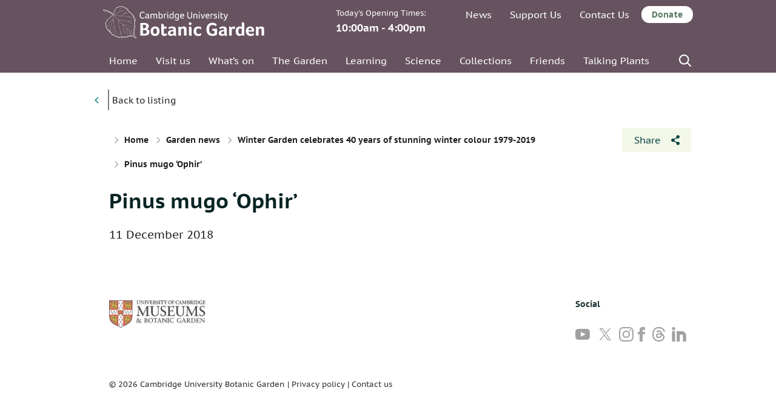

--- FILE ---
content_type: text/html; charset=UTF-8
request_url: https://www.botanic.cam.ac.uk/winter-garden-celebrates-40-years-of-stunning-winter-colour-1979-2019/pinus-mugo-ophir/
body_size: 66571
content:
<!DOCTYPE html>
<html lang="en-US">
	<head>

		<meta charset="UTF-8">
		<meta name="viewport" content="width=device-width, initial-scale=1">

        <link rel="apple-touch-icon" sizes="57x57" href="//www.botanic.cam.ac.uk/wp-content/themes/cambridge-botanic-garden/dist/images/favicons/apple-icon-57x57.png">
        <link rel="apple-touch-icon" sizes="60x60" href="//www.botanic.cam.ac.uk/wp-content/themes/cambridge-botanic-garden/dist/images/favicons/apple-icon-60x60.png">
        <link rel="apple-touch-icon" sizes="72x72" href="//www.botanic.cam.ac.uk/wp-content/themes/cambridge-botanic-garden/dist/images/favicons/apple-icon-72x72.png">
        <link rel="apple-touch-icon" sizes="76x76" href="//www.botanic.cam.ac.uk/wp-content/themes/cambridge-botanic-garden/dist/images/favicons/apple-icon-76x76.png">
        <link rel="apple-touch-icon" sizes="114x114" href="//www.botanic.cam.ac.uk/wp-content/themes/cambridge-botanic-garden/dist/images/favicons/apple-icon-114x114.png">
        <link rel="apple-touch-icon" sizes="120x120" href="//www.botanic.cam.ac.uk/wp-content/themes/cambridge-botanic-garden/dist/images/favicons/apple-icon-120x120.png">
        <link rel="apple-touch-icon" sizes="144x144" href="//www.botanic.cam.ac.uk/wp-content/themes/cambridge-botanic-garden/dist/images/favicons/apple-icon-144x144.png">
        <link rel="apple-touch-icon" sizes="152x152" href="//www.botanic.cam.ac.uk/wp-content/themes/cambridge-botanic-garden/dist/images/favicons/apple-icon-152x152.png">
        <link rel="apple-touch-icon" sizes="180x180" href="//www.botanic.cam.ac.uk/wp-content/themes/cambridge-botanic-garden/dist/images/favicons/apple-icon-180x180.png">
        <link rel="icon" type="image/png" sizes="192x192"  href="//www.botanic.cam.ac.uk/wp-content/themes/cambridge-botanic-garden/dist/images/favicons/android-icon-192x192.png">
        <link rel="icon" type="image/png" sizes="32x32" href="//www.botanic.cam.ac.uk/wp-content/themes/cambridge-botanic-garden/dist/images/favicons/favicon-32x32.png">
        <link rel="icon" type="image/png" sizes="96x96" href="//www.botanic.cam.ac.uk/wp-content/themes/cambridge-botanic-garden/dist/images/favicons/favicon-96x96.png">
        <link rel="icon" type="image/png" sizes="16x16" href="//www.botanic.cam.ac.uk/wp-content/themes/cambridge-botanic-garden/dist/images/favicons/favicon-16x16.png">
        <link rel="manifest" href="//www.botanic.cam.ac.uk/wp-content/themes/cambridge-botanic-garden/dist/images/favicons/manifest.json">
        <meta name="msapplication-TileColor" content="#ffffff">
        <meta name="msapplication-TileImage" content="//www.botanic.cam.ac.uk/wp-content/themes/cambridge-botanic-garden/dist/images/favicons/ms-icon-144x144.png">
        <meta name="theme-color" content="#ffffff">

        <script>
            // Include the following lines to define the gtag() function when
            // calling this code prior to your gtag.js or Tag Manager snippet
            window.dataLayer = window.dataLayer || [];

            function gtag() {
                dataLayer.push(arguments);
            }
            // Call the default command before gtag.js or Tag Manager runs to
            // adjust how the tags operate when they run. Modify the defaults
            // per your business requirements and prior consent granted/denied, e.g.:
            gtag('consent', 'default', {
                'ad_storage': 'denied',
                'ad_user_data': 'denied',
                'ad_personalization': 'denied',
                'analytics_storage': 'denied'
            });

        </script>

        <!-- Load gtag.js or Tag Manager as normal, e.g.: -->
        <!-- Google Tag Manager -->
        <script>(function(w,d,s,l,i){w[l]=w[l]||[];w[l].push({'gtm.start':
                    new Date().getTime(),event:'gtm.js'});var f=d.getElementsByTagName(s)[0],
                j=d.createElement(s),dl=l!='dataLayer'?'&l='+l:'';j.async=true;j.src=
                'https://www.googletagmanager.com/gtm.js?id='+i+dl;f.parentNode.insertBefore(j,f);
            })(window,document,'script','dataLayer','GTM-P8KGKRR');</script>
        <!-- End Google Tag Manager -->
        
		<meta name='robots' content='index, follow, max-image-preview:large, max-snippet:-1, max-video-preview:-1' />
	<style>img:is([sizes="auto" i], [sizes^="auto," i]) { contain-intrinsic-size: 3000px 1500px }</style>
	
	<!-- This site is optimized with the Yoast SEO plugin v26.3 - https://yoast.com/wordpress/plugins/seo/ -->
	<title>Pinus mugo ‘Ophir’ - Cambridge University Botanic Garden</title>
	<link rel="canonical" href="https://www.botanic.cam.ac.uk/winter-garden-celebrates-40-years-of-stunning-winter-colour-1979-2019/pinus-mugo-ophir/" />
	<meta property="og:locale" content="en_US" />
	<meta property="og:type" content="article" />
	<meta property="og:title" content="Pinus mugo ‘Ophir’ - Cambridge University Botanic Garden" />
	<meta property="og:description" content="Pinus mugo ‘Ophir’" />
	<meta property="og:url" content="https://www.botanic.cam.ac.uk/winter-garden-celebrates-40-years-of-stunning-winter-colour-1979-2019/pinus-mugo-ophir/" />
	<meta property="og:site_name" content="Cambridge University Botanic Garden" />
	<meta property="og:image" content="https://www.botanic.cam.ac.uk/winter-garden-celebrates-40-years-of-stunning-winter-colour-1979-2019/pinus-mugo-ophir" />
	<meta property="og:image:width" content="683" />
	<meta property="og:image:height" content="1024" />
	<meta property="og:image:type" content="image/jpeg" />
	<meta name="twitter:card" content="summary_large_image" />
	<script type="application/ld+json" class="yoast-schema-graph">{"@context":"https://schema.org","@graph":[{"@type":"WebPage","@id":"https://www.botanic.cam.ac.uk/winter-garden-celebrates-40-years-of-stunning-winter-colour-1979-2019/pinus-mugo-ophir/","url":"https://www.botanic.cam.ac.uk/winter-garden-celebrates-40-years-of-stunning-winter-colour-1979-2019/pinus-mugo-ophir/","name":"Pinus mugo ‘Ophir’ - Cambridge University Botanic Garden","isPartOf":{"@id":"https://www.botanic.cam.ac.uk/#website"},"primaryImageOfPage":{"@id":"https://www.botanic.cam.ac.uk/winter-garden-celebrates-40-years-of-stunning-winter-colour-1979-2019/pinus-mugo-ophir/#primaryimage"},"image":{"@id":"https://www.botanic.cam.ac.uk/winter-garden-celebrates-40-years-of-stunning-winter-colour-1979-2019/pinus-mugo-ophir/#primaryimage"},"thumbnailUrl":"https://s3-eu-west-1.amazonaws.com/assets.botanic.cam.ac.uk/wp-content/uploads/2018/12/Pinus-mugo-ÔÇÿOphirÔÇÖ_18B8061.jpg","datePublished":"2018-12-11T14:05:29+00:00","breadcrumb":{"@id":"https://www.botanic.cam.ac.uk/winter-garden-celebrates-40-years-of-stunning-winter-colour-1979-2019/pinus-mugo-ophir/#breadcrumb"},"inLanguage":"en-US","potentialAction":[{"@type":"ReadAction","target":["https://www.botanic.cam.ac.uk/winter-garden-celebrates-40-years-of-stunning-winter-colour-1979-2019/pinus-mugo-ophir/"]}]},{"@type":"ImageObject","inLanguage":"en-US","@id":"https://www.botanic.cam.ac.uk/winter-garden-celebrates-40-years-of-stunning-winter-colour-1979-2019/pinus-mugo-ophir/#primaryimage","url":"https://s3-eu-west-1.amazonaws.com/assets.botanic.cam.ac.uk/wp-content/uploads/2018/12/Pinus-mugo-ÔÇÿOphirÔÇÖ_18B8061.jpg","contentUrl":"https://s3-eu-west-1.amazonaws.com/assets.botanic.cam.ac.uk/wp-content/uploads/2018/12/Pinus-mugo-ÔÇÿOphirÔÇÖ_18B8061.jpg"},{"@type":"BreadcrumbList","@id":"https://www.botanic.cam.ac.uk/winter-garden-celebrates-40-years-of-stunning-winter-colour-1979-2019/pinus-mugo-ophir/#breadcrumb","itemListElement":[{"@type":"ListItem","position":1,"name":"Home","item":"https://www.botanic.cam.ac.uk/"},{"@type":"ListItem","position":2,"name":"Garden news","item":"https://www.botanic.cam.ac.uk/category/garden-news/"},{"@type":"ListItem","position":3,"name":"Winter Garden celebrates 40 years of stunning winter colour 1979-2019","item":"https://www.botanic.cam.ac.uk/winter-garden-celebrates-40-years-of-stunning-winter-colour-1979-2019/"},{"@type":"ListItem","position":4,"name":"Pinus mugo ‘Ophir’"}]},{"@type":"WebSite","@id":"https://www.botanic.cam.ac.uk/#website","url":"https://www.botanic.cam.ac.uk/","name":"Cambridge University Botanic Garden","description":"Botanic Gardens of the University of Cambridge","potentialAction":[{"@type":"SearchAction","target":{"@type":"EntryPoint","urlTemplate":"https://www.botanic.cam.ac.uk/?s={search_term_string}"},"query-input":{"@type":"PropertyValueSpecification","valueRequired":true,"valueName":"search_term_string"}}],"inLanguage":"en-US"}]}</script>
	<!-- / Yoast SEO plugin. -->


<link rel='dns-prefetch' href='//s3-eu-west-1.amazonaws.com' />
<link rel='stylesheet' id='wp-block-library-css' href='//www.botanic.cam.ac.uk/wp-includes/css/dist/block-library/style.min.css?ver=6.8.3' type='text/css' media='all' />
<style id='classic-theme-styles-inline-css' type='text/css'>
/*! This file is auto-generated */
.wp-block-button__link{color:#fff;background-color:#32373c;border-radius:9999px;box-shadow:none;text-decoration:none;padding:calc(.667em + 2px) calc(1.333em + 2px);font-size:1.125em}.wp-block-file__button{background:#32373c;color:#fff;text-decoration:none}
</style>
<style id='global-styles-inline-css' type='text/css'>
:root{--wp--preset--aspect-ratio--square: 1;--wp--preset--aspect-ratio--4-3: 4/3;--wp--preset--aspect-ratio--3-4: 3/4;--wp--preset--aspect-ratio--3-2: 3/2;--wp--preset--aspect-ratio--2-3: 2/3;--wp--preset--aspect-ratio--16-9: 16/9;--wp--preset--aspect-ratio--9-16: 9/16;--wp--preset--color--black: #000000;--wp--preset--color--cyan-bluish-gray: #abb8c3;--wp--preset--color--white: #ffffff;--wp--preset--color--pale-pink: #f78da7;--wp--preset--color--vivid-red: #cf2e2e;--wp--preset--color--luminous-vivid-orange: #ff6900;--wp--preset--color--luminous-vivid-amber: #fcb900;--wp--preset--color--light-green-cyan: #7bdcb5;--wp--preset--color--vivid-green-cyan: #00d084;--wp--preset--color--pale-cyan-blue: #8ed1fc;--wp--preset--color--vivid-cyan-blue: #0693e3;--wp--preset--color--vivid-purple: #9b51e0;--wp--preset--gradient--vivid-cyan-blue-to-vivid-purple: linear-gradient(135deg,rgba(6,147,227,1) 0%,rgb(155,81,224) 100%);--wp--preset--gradient--light-green-cyan-to-vivid-green-cyan: linear-gradient(135deg,rgb(122,220,180) 0%,rgb(0,208,130) 100%);--wp--preset--gradient--luminous-vivid-amber-to-luminous-vivid-orange: linear-gradient(135deg,rgba(252,185,0,1) 0%,rgba(255,105,0,1) 100%);--wp--preset--gradient--luminous-vivid-orange-to-vivid-red: linear-gradient(135deg,rgba(255,105,0,1) 0%,rgb(207,46,46) 100%);--wp--preset--gradient--very-light-gray-to-cyan-bluish-gray: linear-gradient(135deg,rgb(238,238,238) 0%,rgb(169,184,195) 100%);--wp--preset--gradient--cool-to-warm-spectrum: linear-gradient(135deg,rgb(74,234,220) 0%,rgb(151,120,209) 20%,rgb(207,42,186) 40%,rgb(238,44,130) 60%,rgb(251,105,98) 80%,rgb(254,248,76) 100%);--wp--preset--gradient--blush-light-purple: linear-gradient(135deg,rgb(255,206,236) 0%,rgb(152,150,240) 100%);--wp--preset--gradient--blush-bordeaux: linear-gradient(135deg,rgb(254,205,165) 0%,rgb(254,45,45) 50%,rgb(107,0,62) 100%);--wp--preset--gradient--luminous-dusk: linear-gradient(135deg,rgb(255,203,112) 0%,rgb(199,81,192) 50%,rgb(65,88,208) 100%);--wp--preset--gradient--pale-ocean: linear-gradient(135deg,rgb(255,245,203) 0%,rgb(182,227,212) 50%,rgb(51,167,181) 100%);--wp--preset--gradient--electric-grass: linear-gradient(135deg,rgb(202,248,128) 0%,rgb(113,206,126) 100%);--wp--preset--gradient--midnight: linear-gradient(135deg,rgb(2,3,129) 0%,rgb(40,116,252) 100%);--wp--preset--font-size--small: 13px;--wp--preset--font-size--medium: 20px;--wp--preset--font-size--large: 36px;--wp--preset--font-size--x-large: 42px;--wp--preset--spacing--20: 0.44rem;--wp--preset--spacing--30: 0.67rem;--wp--preset--spacing--40: 1rem;--wp--preset--spacing--50: 1.5rem;--wp--preset--spacing--60: 2.25rem;--wp--preset--spacing--70: 3.38rem;--wp--preset--spacing--80: 5.06rem;--wp--preset--shadow--natural: 6px 6px 9px rgba(0, 0, 0, 0.2);--wp--preset--shadow--deep: 12px 12px 50px rgba(0, 0, 0, 0.4);--wp--preset--shadow--sharp: 6px 6px 0px rgba(0, 0, 0, 0.2);--wp--preset--shadow--outlined: 6px 6px 0px -3px rgba(255, 255, 255, 1), 6px 6px rgba(0, 0, 0, 1);--wp--preset--shadow--crisp: 6px 6px 0px rgba(0, 0, 0, 1);}:where(.is-layout-flex){gap: 0.5em;}:where(.is-layout-grid){gap: 0.5em;}body .is-layout-flex{display: flex;}.is-layout-flex{flex-wrap: wrap;align-items: center;}.is-layout-flex > :is(*, div){margin: 0;}body .is-layout-grid{display: grid;}.is-layout-grid > :is(*, div){margin: 0;}:where(.wp-block-columns.is-layout-flex){gap: 2em;}:where(.wp-block-columns.is-layout-grid){gap: 2em;}:where(.wp-block-post-template.is-layout-flex){gap: 1.25em;}:where(.wp-block-post-template.is-layout-grid){gap: 1.25em;}.has-black-color{color: var(--wp--preset--color--black) !important;}.has-cyan-bluish-gray-color{color: var(--wp--preset--color--cyan-bluish-gray) !important;}.has-white-color{color: var(--wp--preset--color--white) !important;}.has-pale-pink-color{color: var(--wp--preset--color--pale-pink) !important;}.has-vivid-red-color{color: var(--wp--preset--color--vivid-red) !important;}.has-luminous-vivid-orange-color{color: var(--wp--preset--color--luminous-vivid-orange) !important;}.has-luminous-vivid-amber-color{color: var(--wp--preset--color--luminous-vivid-amber) !important;}.has-light-green-cyan-color{color: var(--wp--preset--color--light-green-cyan) !important;}.has-vivid-green-cyan-color{color: var(--wp--preset--color--vivid-green-cyan) !important;}.has-pale-cyan-blue-color{color: var(--wp--preset--color--pale-cyan-blue) !important;}.has-vivid-cyan-blue-color{color: var(--wp--preset--color--vivid-cyan-blue) !important;}.has-vivid-purple-color{color: var(--wp--preset--color--vivid-purple) !important;}.has-black-background-color{background-color: var(--wp--preset--color--black) !important;}.has-cyan-bluish-gray-background-color{background-color: var(--wp--preset--color--cyan-bluish-gray) !important;}.has-white-background-color{background-color: var(--wp--preset--color--white) !important;}.has-pale-pink-background-color{background-color: var(--wp--preset--color--pale-pink) !important;}.has-vivid-red-background-color{background-color: var(--wp--preset--color--vivid-red) !important;}.has-luminous-vivid-orange-background-color{background-color: var(--wp--preset--color--luminous-vivid-orange) !important;}.has-luminous-vivid-amber-background-color{background-color: var(--wp--preset--color--luminous-vivid-amber) !important;}.has-light-green-cyan-background-color{background-color: var(--wp--preset--color--light-green-cyan) !important;}.has-vivid-green-cyan-background-color{background-color: var(--wp--preset--color--vivid-green-cyan) !important;}.has-pale-cyan-blue-background-color{background-color: var(--wp--preset--color--pale-cyan-blue) !important;}.has-vivid-cyan-blue-background-color{background-color: var(--wp--preset--color--vivid-cyan-blue) !important;}.has-vivid-purple-background-color{background-color: var(--wp--preset--color--vivid-purple) !important;}.has-black-border-color{border-color: var(--wp--preset--color--black) !important;}.has-cyan-bluish-gray-border-color{border-color: var(--wp--preset--color--cyan-bluish-gray) !important;}.has-white-border-color{border-color: var(--wp--preset--color--white) !important;}.has-pale-pink-border-color{border-color: var(--wp--preset--color--pale-pink) !important;}.has-vivid-red-border-color{border-color: var(--wp--preset--color--vivid-red) !important;}.has-luminous-vivid-orange-border-color{border-color: var(--wp--preset--color--luminous-vivid-orange) !important;}.has-luminous-vivid-amber-border-color{border-color: var(--wp--preset--color--luminous-vivid-amber) !important;}.has-light-green-cyan-border-color{border-color: var(--wp--preset--color--light-green-cyan) !important;}.has-vivid-green-cyan-border-color{border-color: var(--wp--preset--color--vivid-green-cyan) !important;}.has-pale-cyan-blue-border-color{border-color: var(--wp--preset--color--pale-cyan-blue) !important;}.has-vivid-cyan-blue-border-color{border-color: var(--wp--preset--color--vivid-cyan-blue) !important;}.has-vivid-purple-border-color{border-color: var(--wp--preset--color--vivid-purple) !important;}.has-vivid-cyan-blue-to-vivid-purple-gradient-background{background: var(--wp--preset--gradient--vivid-cyan-blue-to-vivid-purple) !important;}.has-light-green-cyan-to-vivid-green-cyan-gradient-background{background: var(--wp--preset--gradient--light-green-cyan-to-vivid-green-cyan) !important;}.has-luminous-vivid-amber-to-luminous-vivid-orange-gradient-background{background: var(--wp--preset--gradient--luminous-vivid-amber-to-luminous-vivid-orange) !important;}.has-luminous-vivid-orange-to-vivid-red-gradient-background{background: var(--wp--preset--gradient--luminous-vivid-orange-to-vivid-red) !important;}.has-very-light-gray-to-cyan-bluish-gray-gradient-background{background: var(--wp--preset--gradient--very-light-gray-to-cyan-bluish-gray) !important;}.has-cool-to-warm-spectrum-gradient-background{background: var(--wp--preset--gradient--cool-to-warm-spectrum) !important;}.has-blush-light-purple-gradient-background{background: var(--wp--preset--gradient--blush-light-purple) !important;}.has-blush-bordeaux-gradient-background{background: var(--wp--preset--gradient--blush-bordeaux) !important;}.has-luminous-dusk-gradient-background{background: var(--wp--preset--gradient--luminous-dusk) !important;}.has-pale-ocean-gradient-background{background: var(--wp--preset--gradient--pale-ocean) !important;}.has-electric-grass-gradient-background{background: var(--wp--preset--gradient--electric-grass) !important;}.has-midnight-gradient-background{background: var(--wp--preset--gradient--midnight) !important;}.has-small-font-size{font-size: var(--wp--preset--font-size--small) !important;}.has-medium-font-size{font-size: var(--wp--preset--font-size--medium) !important;}.has-large-font-size{font-size: var(--wp--preset--font-size--large) !important;}.has-x-large-font-size{font-size: var(--wp--preset--font-size--x-large) !important;}
:where(.wp-block-post-template.is-layout-flex){gap: 1.25em;}:where(.wp-block-post-template.is-layout-grid){gap: 1.25em;}
:where(.wp-block-columns.is-layout-flex){gap: 2em;}:where(.wp-block-columns.is-layout-grid){gap: 2em;}
:root :where(.wp-block-pullquote){font-size: 1.5em;line-height: 1.6;}
</style>
<link rel='stylesheet' id='main-stylesheet-css' href='//www.botanic.cam.ac.uk/wp-content/themes/cambridge-botanic-garden/dist/styles/styles.min.css?ver=1.0.13' type='text/css' media='all' />
<script type="text/javascript" src="//www.botanic.cam.ac.uk/wp-content/themes/cambridge-botanic-garden/dist/scripts/libraries/lazysizes.min.js?ver=4.0.1" id="lazysizes-js"></script>
<link rel="https://api.w.org/" href="https://www.botanic.cam.ac.uk/wp-json/" /><link rel="alternate" title="JSON" type="application/json" href="https://www.botanic.cam.ac.uk/wp-json/wp/v2/media/6792" /><link rel="alternate" title="oEmbed (JSON)" type="application/json+oembed" href="https://www.botanic.cam.ac.uk/wp-json/oembed/1.0/embed?url=https%3A%2F%2Fwww.botanic.cam.ac.uk%2Fwinter-garden-celebrates-40-years-of-stunning-winter-colour-1979-2019%2Fpinus-mugo-ophir%2F" />
<link rel="alternate" title="oEmbed (XML)" type="text/xml+oembed" href="https://www.botanic.cam.ac.uk/wp-json/oembed/1.0/embed?url=https%3A%2F%2Fwww.botanic.cam.ac.uk%2Fwinter-garden-celebrates-40-years-of-stunning-winter-colour-1979-2019%2Fpinus-mugo-ophir%2F&#038;format=xml" />
<!-- Start Fluid Video Embeds Style Tag -->
<style type="text/css">
/* Fluid Video Embeds */
.fve-video-wrapper {
    position: relative;
    overflow: hidden;
    height: 0;
    background-color: transparent;
    padding-bottom: 56.25%;
    margin: 0.5em 0;
}
.fve-video-wrapper iframe,
.fve-video-wrapper object,
.fve-video-wrapper embed {
    position: absolute;
    display: block;
    top: 0;
    left: 0;
    width: 100%;
    height: 100%;
}
.fve-video-wrapper a.hyperlink-image {
    position: relative;
    display: none;
}
.fve-video-wrapper a.hyperlink-image img {
    position: relative;
    z-index: 2;
    width: 100%;
}
.fve-video-wrapper a.hyperlink-image .fve-play-button {
    position: absolute;
    left: 35%;
    top: 35%;
    right: 35%;
    bottom: 35%;
    z-index: 3;
    background-color: rgba(40, 40, 40, 0.75);
    background-size: 100% 100%;
    border-radius: 10px;
}
.fve-video-wrapper a.hyperlink-image:hover .fve-play-button {
    background-color: rgba(0, 0, 0, 0.85);
}
</style>
<!-- End Fluid Video Embeds Style Tag -->
	</head>
	<body class="attachment wp-singular attachment-template-default single single-attachment postid-6792 attachmentid-6792 attachment-jpeg wp-theme-cambridge-botanic-garden winter">

    <noscript><iframe src="https://www.googletagmanager.com/ns.html?id=GTM-P8KGKRR"
                      height="0" width="0" style="display:none;visibility:hidden"></iframe></noscript>

    <div class="hide-overflow-wrapper">

        <nav aria-label="primary">
            <div class="off-canvass bg--primary">
                <a class="button button--back off-canvass-toggle off-canvass__close" href="#">Back to the page</a>
                <div class="menu-mobile-menu-container"><ul id="mobile-menu" class="menu"><li id="menu-item-93" class="menu-item menu-item-type-post_type menu-item-object-page menu-item-home menu-item-93"><a href="https://www.botanic.cam.ac.uk/">Welcome</a></li>
<li id="menu-item-78" class="menu-item menu-item-type-post_type menu-item-object-page menu-item-has-children menu-item-78"><a href="https://www.botanic.cam.ac.uk/visit-us/">Visit us</a>
<ul class="sub-menu">
<li class=""><a href="https://www.botanic.cam.ac.uk/visit-us/">Visit us</a></li>	<li id="menu-item-12492" class="menu-item menu-item-type-custom menu-item-object-custom menu-item-12492"><a href="https://www.botanic.cam.ac.uk/visit-us/">Opening times &#038; information</a></li>
	<li id="menu-item-12494" class="menu-item menu-item-type-post_type menu-item-object-page menu-item-12494"><a href="https://www.botanic.cam.ac.uk/visit-us/how-to-get-here/">Visiting – travel, dogs, toilets, etc.</a></li>
	<li id="menu-item-12495" class="menu-item menu-item-type-post_type menu-item-object-page menu-item-12495"><a href="https://www.botanic.cam.ac.uk/ticket-prices/">Ticket Prices</a></li>
	<li id="menu-item-32486" class="menu-item menu-item-type-post_type menu-item-object-page menu-item-32486"><a href="https://www.botanic.cam.ac.uk/purchase-tickets/">Pre-book tickets</a></li>
	<li id="menu-item-12496" class="menu-item menu-item-type-post_type menu-item-object-page menu-item-12496"><a href="https://www.botanic.cam.ac.uk/the-garden/garden-map/">Garden map</a></li>
	<li id="menu-item-12497" class="menu-item menu-item-type-post_type menu-item-object-page menu-item-12497"><a href="https://www.botanic.cam.ac.uk/visit-us/group-visits/">Group Visits</a></li>
	<li id="menu-item-12498" class="menu-item menu-item-type-post_type menu-item-object-page menu-item-12498"><a href="https://www.botanic.cam.ac.uk/visit-us/tours/">Tours</a></li>
	<li id="menu-item-12499" class="menu-item menu-item-type-post_type menu-item-object-page menu-item-12499"><a href="https://www.botanic.cam.ac.uk/photography-illustration/">Press and photography</a></li>
	<li id="menu-item-28461" class="menu-item menu-item-type-post_type menu-item-object-page menu-item-28461"><a href="https://www.botanic.cam.ac.uk/visit-us/the-garden-cafe/">The Garden Café</a></li>
	<li id="menu-item-12500" class="menu-item menu-item-type-post_type menu-item-object-page menu-item-12500"><a href="https://www.botanic.cam.ac.uk/visit-us/the-garden-shop/">The Garden Shop</a></li>
</ul>
</li>
<li id="menu-item-12502" class="menu-item menu-item-type-post_type menu-item-object-page menu-item-12502"><a href="https://www.botanic.cam.ac.uk/visit-us/access/">Accessibility</a></li>
<li id="menu-item-79" class="menu-item menu-item-type-post_type menu-item-object-page menu-item-79"><a href="https://www.botanic.cam.ac.uk/whats-on/">What’s on</a></li>
<li id="menu-item-94" class="menu-item menu-item-type-post_type menu-item-object-page menu-item-has-children menu-item-94"><a href="https://www.botanic.cam.ac.uk/the-garden/">The Garden</a>
<ul class="sub-menu">
<li class=""><a href="https://www.botanic.cam.ac.uk/the-garden/">The Garden</a></li>	<li id="menu-item-95" class="menu-item menu-item-type-post_type menu-item-object-page menu-item-95"><a href="https://www.botanic.cam.ac.uk/the-garden/about-the-garden/">About the Garden</a></li>
	<li id="menu-item-99" class="menu-item menu-item-type-post_type menu-item-object-page menu-item-99"><a href="https://www.botanic.cam.ac.uk/the-garden/horticultural-collections/">Horticultural Collections</a></li>
	<li id="menu-item-100" class="menu-item menu-item-type-post_type menu-item-object-page menu-item-100"><a href="https://www.botanic.cam.ac.uk/the-garden/understanding-plant-labels/">Understanding Plant Labels</a></li>
	<li id="menu-item-12503" class="menu-item menu-item-type-post_type menu-item-object-page menu-item-12503"><a href="https://www.botanic.cam.ac.uk/the-garden/development-of-the-garden/">History of the Garden</a></li>
	<li id="menu-item-102" class="menu-item menu-item-type-post_type menu-item-object-page menu-item-102"><a href="https://www.botanic.cam.ac.uk/the-garden/wildlife/">Wildlife</a></li>
	<li id="menu-item-19437" class="menu-item menu-item-type-post_type menu-item-object-page menu-item-19437"><a href="https://www.botanic.cam.ac.uk/plant-picks-week/">Plant picks of the week</a></li>
</ul>
</li>
<li id="menu-item-29167" class="menu-item menu-item-type-post_type menu-item-object-page menu-item-has-children menu-item-29167"><a href="https://www.botanic.cam.ac.uk/learning/">Learning</a>
<ul class="sub-menu">
<li class=""><a href="https://www.botanic.cam.ac.uk/learning/">Learning</a></li>	<li id="menu-item-41044" class="menu-item menu-item-type-post_type menu-item-object-page menu-item-41044"><a href="https://www.botanic.cam.ac.uk/learning/schools/">Schools</a></li>
	<li id="menu-item-41045" class="menu-item menu-item-type-post_type menu-item-object-page menu-item-41045"><a href="https://www.botanic.cam.ac.uk/learning/collegesanduniversities/">Colleges and Universities</a></li>
	<li id="menu-item-87" class="menu-item menu-item-type-post_type menu-item-object-page menu-item-87"><a href="https://www.botanic.cam.ac.uk/courses/">Short Courses</a></li>
	<li id="menu-item-84" class="menu-item menu-item-type-post_type menu-item-object-page menu-item-84"><a href="https://www.botanic.cam.ac.uk/learning/families/">Family Activities</a></li>
	<li id="menu-item-32220" class="menu-item menu-item-type-post_type menu-item-object-page menu-item-32220"><a href="https://www.botanic.cam.ac.uk/learning/communities/">Communities</a></li>
	<li id="menu-item-81" class="menu-item menu-item-type-post_type menu-item-object-page menu-item-81"><a href="https://www.botanic.cam.ac.uk/learning/science-on-sunday/">Science on Sundays</a></li>
	<li id="menu-item-12504" class="menu-item menu-item-type-post_type menu-item-object-page menu-item-12504"><a href="https://www.botanic.cam.ac.uk/learning/trails/">Trails for Adults</a></li>
	<li id="menu-item-43173" class="menu-item menu-item-type-post_type menu-item-object-page menu-item-43173"><a href="https://www.botanic.cam.ac.uk/learning/certificate-botanical-horticulture/">Certificate in Botanical Horticulture</a></li>
</ul>
</li>
<li id="menu-item-104" class="menu-item menu-item-type-post_type menu-item-object-page menu-item-has-children menu-item-104"><a href="https://www.botanic.cam.ac.uk/research-science/">Science</a>
<ul class="sub-menu">
<li class=""><a href="https://www.botanic.cam.ac.uk/research-science/">Science</a></li>	<li id="menu-item-92" class="menu-item menu-item-type-post_type menu-item-object-page menu-item-92"><a href="https://www.botanic.cam.ac.uk/research-science/our-research/">Our Science Staff</a></li>
	<li id="menu-item-18973" class="menu-item menu-item-type-post_type menu-item-object-page menu-item-18973"><a href="https://www.botanic.cam.ac.uk/research-science/garden-publications/">Our Staff Publications</a></li>
	<li id="menu-item-18974" class="menu-item menu-item-type-post_type menu-item-object-page menu-item-18974"><a href="https://www.botanic.cam.ac.uk/research-science/supporting-plant-science/">Your Science</a></li>
	<li id="menu-item-91" class="menu-item menu-item-type-post_type menu-item-object-page menu-item-91"><a href="https://www.botanic.cam.ac.uk/research-science/your-research/">Supporting Your Research</a></li>
	<li id="menu-item-39608" class="menu-item menu-item-type-post_type menu-item-object-page menu-item-39608"><a href="https://www.botanic.cam.ac.uk/research-science/phenology-project/">Phenology Project</a></li>
</ul>
</li>
<li id="menu-item-18966" class="menu-item menu-item-type-post_type menu-item-object-page menu-item-has-children menu-item-18966"><a href="https://www.botanic.cam.ac.uk/collections/">Collections</a>
<ul class="sub-menu">
<li class=""><a href="https://www.botanic.cam.ac.uk/collections/">Collections</a></li>	<li id="menu-item-18967" class="menu-item menu-item-type-post_type menu-item-object-page menu-item-18967"><a href="https://www.botanic.cam.ac.uk/collections/living-collections/">Living Collections</a></li>
	<li id="menu-item-18972" class="menu-item menu-item-type-post_type menu-item-object-page menu-item-18972"><a href="https://www.botanic.cam.ac.uk/collections/seed-bank/">Seed Bank</a></li>
	<li id="menu-item-18969" class="menu-item menu-item-type-post_type menu-item-object-page menu-item-18969"><a href="https://www.botanic.cam.ac.uk/collections/herbarium/">Herbarium</a></li>
	<li id="menu-item-18971" class="menu-item menu-item-type-post_type menu-item-object-page menu-item-18971"><a href="https://www.botanic.cam.ac.uk/collections/cory-library/">Cory Library</a></li>
	<li id="menu-item-18970" class="menu-item menu-item-type-post_type menu-item-object-page menu-item-18970"><a href="https://www.botanic.cam.ac.uk/collections/archives/">Archives</a></li>
	<li id="menu-item-18968" class="menu-item menu-item-type-post_type menu-item-object-page menu-item-18968"><a href="https://www.botanic.cam.ac.uk/collections/collectionsportal/">Living Collections Portal</a></li>
	<li id="menu-item-40301" class="menu-item menu-item-type-post_type menu-item-object-page menu-item-40301"><a href="https://www.botanic.cam.ac.uk/collections/botanic-dyes/">Botanic Dyes</a></li>
</ul>
</li>
<li id="menu-item-105" class="menu-item menu-item-type-post_type menu-item-object-page current_page_parent menu-item-105"><a href="https://www.botanic.cam.ac.uk/news/">News</a></li>
<li id="menu-item-106" class="menu-item menu-item-type-post_type menu-item-object-page menu-item-106"><a href="https://www.botanic.cam.ac.uk/join-support/">Support Us</a></li>
<li id="menu-item-32370" class="menu-item menu-item-type-post_type menu-item-object-page menu-item-has-children menu-item-32370"><a href="https://www.botanic.cam.ac.uk/join-support/friends/">Friends</a>
<ul class="sub-menu">
<li class=""><a href="https://www.botanic.cam.ac.uk/join-support/friends/">Friends</a></li>	<li id="menu-item-32371" class="menu-item menu-item-type-post_type menu-item-object-page menu-item-32371"><a href="https://www.botanic.cam.ac.uk/join-support/join-the-friends/">Join the Friends</a></li>
	<li id="menu-item-32372" class="menu-item menu-item-type-post_type menu-item-object-page menu-item-32372"><a href="https://www.botanic.cam.ac.uk/join-support/friends/friends-events/">Friends’ Events</a></li>
	<li id="menu-item-32373" class="menu-item menu-item-type-post_type menu-item-object-page menu-item-32373"><a href="https://www.botanic.cam.ac.uk/join-support/friends/corporate-support/">Corporate Support and Corporate Friends</a></li>
	<li id="menu-item-32374" class="menu-item menu-item-type-post_type menu-item-object-page menu-item-32374"><a href="https://www.botanic.cam.ac.uk/join-support/friends/giving-gift-membership/">Gift Memberships</a></li>
</ul>
</li>
<li id="menu-item-49263" class="menu-item menu-item-type-post_type menu-item-object-page menu-item-has-children menu-item-49263"><a href="https://www.botanic.cam.ac.uk/talking-plants/">Talking Plants</a>
<ul class="sub-menu">
<li class=""><a href="https://www.botanic.cam.ac.uk/talking-plants/">Talking Plants</a></li>	<li id="menu-item-49262" class="menu-item menu-item-type-post_type menu-item-object-page menu-item-49262"><a href="https://www.botanic.cam.ac.uk/talking-plants-frequently-asked-questions/">Talking Plants – Frequently Asked Questions (FAQs)</a></li>
</ul>
</li>
</ul></div><form method="get" class="searchform" action="https://www.botanic.cam.ac.uk/">
	<label for="s" class="screen-reader-text">Search for: </label>
	<input type="text" name="s" id="s" placeholder="What are you looking for?"><input type="submit" class="search-submit" value="Search">
</form><a href="/join-support/donate" class="button off-canvass__friends-button">Donate</a>            </div>
        </nav>

		<div class="wrap in-canvass">
            <div class="bg-flowers"></div>
			<div id="everything-except-footer">
                			<header class="header bg--primary">
                <div class="group"><div class="group--column flex-12">
                    <div class="group--row header--mobile">
                    <div class="logo indented-content">
                        <a href="https://www.botanic.cam.ac.uk/"><img src="//www.botanic.cam.ac.uk/wp-content/themes/cambridge-botanic-garden/dist/images/cubg-logo.svg" alt="Cambridge University Botanic Garden"></a>
                    </div>

                    <a href="#" class="off-canvass-toggle header--menu-toggle">menu <span class="hamburger"><span class="hamburger--meat"></span></span></a>
                    </div>

                    <div class="group--row header--top">
                                                                            <p class="header--top--opening-times">Today's Opening Times:<br /> <span>10:00am - 4:00pm</span></p>
                        
                        <nav aria-label="secondary">
                            <div class="menu-desktop-secondary-menu-top-container"><ul id="desktop-secondary-menu" class="menu"><li id="menu-item-140" class="menu-item menu-item-type-post_type menu-item-object-page current_page_parent menu-item-140"><a href="https://www.botanic.cam.ac.uk/news/">News</a></li>
<li id="menu-item-139" class="menu-item menu-item-type-post_type menu-item-object-page menu-item-139"><a href="https://www.botanic.cam.ac.uk/join-support/">Support Us</a></li>
<li id="menu-item-18975" class="menu-item menu-item-type-post_type menu-item-object-page menu-item-18975"><a href="https://www.botanic.cam.ac.uk/contact-us/">Contact Us</a></li>
<li><a href="/join-support/donate" class="button button--donate">Donate</a></li></ul></div>                        </nav>
                    </div>
                        <nav aria-label="primary">
                            <div class="menu-main-desktop-menu-container"><ul id="desktop-main-menu" class="menu"><li id="menu-item-472" class="menu-item menu-item-type-post_type menu-item-object-page menu-item-home menu-item-472"><a href="https://www.botanic.cam.ac.uk/">Home</a></li>
<li id="menu-item-137" class="menu-item menu-item-type-post_type menu-item-object-page menu-item-has-children menu-item-137"><a href="https://www.botanic.cam.ac.uk/visit-us/">Visit us</a>
<ul class="sub-menu">
	<li id="menu-item-2645" class="menu-item menu-item-type-post_type menu-item-object-page menu-item-2645"><a href="https://www.botanic.cam.ac.uk/ticket-prices/">Ticket Prices</a></li>
	<li id="menu-item-7046" class="menu-item menu-item-type-post_type menu-item-object-page menu-item-7046"><a href="https://www.botanic.cam.ac.uk/visit-us/">Opening times &#038; Information</a></li>
	<li id="menu-item-2739" class="menu-item menu-item-type-post_type menu-item-object-page menu-item-2739"><a href="https://www.botanic.cam.ac.uk/visit-us/how-to-get-here/">Visiting – travel, dogs, toilets, etc.</a></li>
	<li id="menu-item-131" class="menu-item menu-item-type-post_type menu-item-object-page menu-item-131"><a href="https://www.botanic.cam.ac.uk/the-garden/garden-map/">Garden Map</a></li>
	<li id="menu-item-2740" class="menu-item menu-item-type-post_type menu-item-object-page menu-item-2740"><a href="https://www.botanic.cam.ac.uk/visit-us/group-visits/">Group Visits</a></li>
	<li id="menu-item-2646" class="menu-item menu-item-type-post_type menu-item-object-page menu-item-2646"><a href="https://www.botanic.cam.ac.uk/visit-us/tours/">Tours</a></li>
	<li id="menu-item-16271" class="menu-item menu-item-type-post_type menu-item-object-page menu-item-16271"><a href="https://www.botanic.cam.ac.uk/purchase-tickets/">Pre-book tickets</a></li>
	<li id="menu-item-10743" class="menu-item menu-item-type-post_type menu-item-object-page menu-item-10743"><a href="https://www.botanic.cam.ac.uk/photography-illustration/">Press &#038; Photography</a></li>
	<li id="menu-item-2644" class="menu-item menu-item-type-post_type menu-item-object-page menu-item-2644"><a href="https://www.botanic.cam.ac.uk/visit-us/the-garden-shop/">The Garden Shop</a></li>
	<li id="menu-item-28462" class="menu-item menu-item-type-post_type menu-item-object-page menu-item-28462"><a href="https://www.botanic.cam.ac.uk/visit-us/the-garden-cafe/">The Garden Café</a></li>
	<li id="menu-item-2743" class="menu-item menu-item-type-post_type menu-item-object-page menu-item-2743"><a href="https://www.botanic.cam.ac.uk/visit-us/access/">Accessibility</a></li>
	<li id="menu-item-17399" class="menu-item menu-item-type-post_type menu-item-object-page menu-item-17399"><a href="https://www.botanic.cam.ac.uk/virtual-visits/">Virtual Visits</a></li>
</ul>
</li>
<li id="menu-item-138" class="menu-item menu-item-type-post_type menu-item-object-page menu-item-138"><a href="https://www.botanic.cam.ac.uk/whats-on/">What’s on</a></li>
<li id="menu-item-127" class="menu-item menu-item-type-post_type menu-item-object-page menu-item-has-children menu-item-127"><a href="https://www.botanic.cam.ac.uk/the-garden/">The Garden</a>
<ul class="sub-menu">
	<li id="menu-item-128" class="menu-item menu-item-type-post_type menu-item-object-page menu-item-128"><a href="https://www.botanic.cam.ac.uk/the-garden/about-the-garden/">About the Garden</a></li>
	<li id="menu-item-3481" class="menu-item menu-item-type-post_type menu-item-object-page menu-item-3481"><a href="https://www.botanic.cam.ac.uk/the-garden/horticultural-collections/">Horticultural Collections</a></li>
	<li id="menu-item-135" class="menu-item menu-item-type-post_type menu-item-object-page menu-item-135"><a href="https://www.botanic.cam.ac.uk/the-garden/understanding-plant-labels/">Understanding Plant Labels</a></li>
	<li id="menu-item-3474" class="menu-item menu-item-type-post_type menu-item-object-page menu-item-3474"><a href="https://www.botanic.cam.ac.uk/the-garden/development-of-the-garden/">History of the Garden</a></li>
	<li id="menu-item-136" class="menu-item menu-item-type-post_type menu-item-object-page menu-item-136"><a href="https://www.botanic.cam.ac.uk/the-garden/wildlife/">Wildlife</a></li>
	<li id="menu-item-19438" class="menu-item menu-item-type-post_type menu-item-object-page menu-item-19438"><a href="https://www.botanic.cam.ac.uk/plant-picks-week/">Plant picks of the week</a></li>
</ul>
</li>
<li id="menu-item-28878" class="menu-item menu-item-type-post_type menu-item-object-page menu-item-has-children menu-item-28878"><a href="https://www.botanic.cam.ac.uk/learning/">Learning</a>
<ul class="sub-menu">
	<li id="menu-item-41048" class="menu-item menu-item-type-post_type menu-item-object-page menu-item-41048"><a href="https://www.botanic.cam.ac.uk/learning/schools/">Schools</a></li>
	<li id="menu-item-41047" class="menu-item menu-item-type-post_type menu-item-object-page menu-item-41047"><a href="https://www.botanic.cam.ac.uk/learning/collegesanduniversities/">Colleges and Universities</a></li>
	<li id="menu-item-113" class="menu-item menu-item-type-post_type menu-item-object-page menu-item-113"><a href="https://www.botanic.cam.ac.uk/courses/">Short Courses</a></li>
	<li id="menu-item-115" class="menu-item menu-item-type-post_type menu-item-object-page menu-item-115"><a href="https://www.botanic.cam.ac.uk/learning/families/">Family Activities</a></li>
	<li id="menu-item-31717" class="menu-item menu-item-type-post_type menu-item-object-page menu-item-31717"><a href="https://www.botanic.cam.ac.uk/learning/communities/">Communities</a></li>
	<li id="menu-item-117" class="menu-item menu-item-type-post_type menu-item-object-page menu-item-117"><a href="https://www.botanic.cam.ac.uk/learning/science-on-sunday/">Science on Sundays</a></li>
	<li id="menu-item-12129" class="menu-item menu-item-type-post_type menu-item-object-page menu-item-12129"><a href="https://www.botanic.cam.ac.uk/learning/trails/">Trails for Adults</a></li>
	<li id="menu-item-43172" class="menu-item menu-item-type-post_type menu-item-object-page menu-item-43172"><a href="https://www.botanic.cam.ac.uk/learning/certificate-botanical-horticulture/">Certificate in Botanical Horticulture</a></li>
</ul>
</li>
<li id="menu-item-121" class="menu-item menu-item-type-post_type menu-item-object-page menu-item-has-children menu-item-121"><a href="https://www.botanic.cam.ac.uk/research-science/">Science</a>
<ul class="sub-menu">
	<li id="menu-item-124" class="menu-item menu-item-type-post_type menu-item-object-page menu-item-124"><a href="https://www.botanic.cam.ac.uk/research-science/our-research/">Our Science Staff</a></li>
	<li id="menu-item-18460" class="menu-item menu-item-type-post_type menu-item-object-page menu-item-18460"><a href="https://www.botanic.cam.ac.uk/research-science/garden-publications/">Our Staff Publications</a></li>
	<li id="menu-item-18516" class="menu-item menu-item-type-post_type menu-item-object-page menu-item-18516"><a href="https://www.botanic.cam.ac.uk/research-science/supporting-plant-science/">Your Science</a></li>
	<li id="menu-item-19084" class="menu-item menu-item-type-post_type menu-item-object-page menu-item-19084"><a href="https://www.botanic.cam.ac.uk/research-science/publications-supported-garden/">Supported Publications</a></li>
	<li id="menu-item-126" class="menu-item menu-item-type-post_type menu-item-object-page menu-item-126"><a href="https://www.botanic.cam.ac.uk/research-science/your-research/">Supporting Your Research</a></li>
	<li id="menu-item-39610" class="menu-item menu-item-type-post_type menu-item-object-page menu-item-39610"><a href="https://www.botanic.cam.ac.uk/research-science/phenology-project/">Phenology Project</a></li>
</ul>
</li>
<li id="menu-item-18411" class="menu-item menu-item-type-post_type menu-item-object-page menu-item-has-children menu-item-18411"><a href="https://www.botanic.cam.ac.uk/collections/">Collections</a>
<ul class="sub-menu">
	<li id="menu-item-18445" class="menu-item menu-item-type-post_type menu-item-object-page menu-item-18445"><a href="https://www.botanic.cam.ac.uk/collections/living-collections/">Living Collections</a></li>
	<li id="menu-item-18446" class="menu-item menu-item-type-post_type menu-item-object-page menu-item-18446"><a href="https://www.botanic.cam.ac.uk/collections/herbarium/">Herbarium</a></li>
	<li id="menu-item-18511" class="menu-item menu-item-type-post_type menu-item-object-page menu-item-18511"><a href="https://www.botanic.cam.ac.uk/collections/seed-bank/">Seed Bank</a></li>
	<li id="menu-item-4458" class="menu-item menu-item-type-post_type menu-item-object-page menu-item-4458"><a href="https://www.botanic.cam.ac.uk/collections/cory-library/">Cory Library</a></li>
	<li id="menu-item-18472" class="menu-item menu-item-type-post_type menu-item-object-page menu-item-18472"><a href="https://www.botanic.cam.ac.uk/collections/archives/">Archives</a></li>
	<li id="menu-item-18837" class="menu-item menu-item-type-post_type menu-item-object-page menu-item-18837"><a href="https://www.botanic.cam.ac.uk/collections/collecting-expeditions/">Collecting Expeditions</a></li>
	<li id="menu-item-23127" class="menu-item menu-item-type-post_type menu-item-object-page menu-item-23127"><a href="https://www.botanic.cam.ac.uk/the-garden/horticultural-collections/national-plant-collections/">National Plant Collections ®</a></li>
	<li id="menu-item-123" class="menu-item menu-item-type-post_type menu-item-object-page menu-item-123"><a href="https://www.botanic.cam.ac.uk/collections/collectionsportal/">Living Collections Portal</a></li>
	<li id="menu-item-40299" class="menu-item menu-item-type-post_type menu-item-object-page menu-item-40299"><a href="https://www.botanic.cam.ac.uk/collections/botanic-dyes/">Botanic Dyes</a></li>
</ul>
</li>
<li id="menu-item-32354" class="menu-item menu-item-type-post_type menu-item-object-page menu-item-has-children menu-item-32354"><a href="https://www.botanic.cam.ac.uk/join-support/friends/">Friends</a>
<ul class="sub-menu">
	<li id="menu-item-32368" class="menu-item menu-item-type-post_type menu-item-object-page menu-item-32368"><a href="https://www.botanic.cam.ac.uk/join-support/join-the-friends/">Join the Friends</a></li>
	<li id="menu-item-32369" class="menu-item menu-item-type-post_type menu-item-object-page menu-item-32369"><a href="https://www.botanic.cam.ac.uk/join-support/friends/giving-gift-membership/">Gift Memberships</a></li>
	<li id="menu-item-32355" class="menu-item menu-item-type-post_type menu-item-object-page menu-item-32355"><a href="https://www.botanic.cam.ac.uk/join-support/friends/friends-events/">Friends’ Events</a></li>
	<li id="menu-item-32356" class="menu-item menu-item-type-post_type menu-item-object-page menu-item-32356"><a href="https://www.botanic.cam.ac.uk/join-support/friends/corporate-support/">Corporate Support and Corporate Friends</a></li>
</ul>
</li>
<li id="menu-item-49269" class="menu-item menu-item-type-post_type menu-item-object-page menu-item-has-children menu-item-49269"><a href="https://www.botanic.cam.ac.uk/talking-plants/">Talking Plants</a>
<ul class="sub-menu">
	<li id="menu-item-49268" class="menu-item menu-item-type-post_type menu-item-object-page menu-item-49268"><a href="https://www.botanic.cam.ac.uk/talking-plants-frequently-asked-questions/">Talking Plants – Frequently Asked Questions (FAQs)</a></li>
</ul>
</li>
<li class="search-nav-item"><a href="/?s=" class="search-panel--toggle search-icon-button"><span class="visuallyhidden">Open search panel</span></a></li></ul></div>                        </nav>
                </div></div>
			</header>
            <div class="group search-panel bg--accent">
                <div class="group--row flex-12">
                    <div class="search-panel--form">
                        <form method="get" class="searchform" action="https://www.botanic.cam.ac.uk/">
	<label for="s" class="screen-reader-text">Search for: </label>
	<input type="text" name="s" id="s" placeholder="What are you looking for?"><input type="submit" class="search-submit" value="Search">
</form>                    </div>
                    <a href="#" class="search-panel--close search-panel--toggle"><span class="visuallyhidden">Close search panel</span></a>
                </div>
            </div>


	<div class="back-nav">
		<div class="group">
			<a href="https://www.botanic.cam.ac.uk/news/">Back to listing</a>
		</div>
	</div>


<nav aria-label="breadcrumbs" class="group group--row breadcrumb-and-share">
        <div class="breadcrumb">
        <div class="group__item indented-content">
            <span><span><a href="https://www.botanic.cam.ac.uk/">Home</a></span>  <span><a href="https://www.botanic.cam.ac.uk/category/garden-news/">Garden news</a></span>  <span><a href="https://www.botanic.cam.ac.uk/winter-garden-celebrates-40-years-of-stunning-winter-colour-1979-2019/">Winter Garden celebrates 40 years of stunning winter colour 1979-2019</a></span>  <span class="breadcrumb_last" aria-current="page">Pinus mugo ‘Ophir’</span></span>        </div>
    </div>
    
        <!-- Share this -->
				<div class="towncrier">
					<a href="#share-this"
					   class="towncrier__share-button js-towncrier__share-button bg--tertiary"
					   aria-label="Open share panel"
					   aria-expanded="false"
					   aria-haspopup="true">
						<span class="towncrier__share-text accent-color">Share</span>
                        <svg width="15px" height="17px" viewBox="0 0 15 17" version="1.1" xmlns="http://www.w3.org/2000/svg" xmlns:xlink="http://www.w3.org/1999/xlink">
                            <!-- Generator: Sketch 47.1 (45422) - http://www.bohemiancoding.com/sketch -->
                            <desc>Created with Sketch.</desc>
                            <defs></defs>
                            <g id="Symbols" stroke="none" stroke-width="1" fill="none" fill-rule="evenodd">
                                <g id="Section/Breadcrumbs" class="accent-fill" transform="translate(-1166.000000, -11.000000)" fill-rule="nonzero" fill="#000000">
                                    <g id="Section---share" transform="translate(1081.000000, 0.000000)">
                                        <g id="noun_1052527" transform="translate(85.000000, 11.000000)">
                                            <path d="M11.2587719,11.0164474 C10.6063596,11.0164474 10.0285088,11.2401316 9.54385965,11.6129386 L5.57346491,9.41337719 C5.66666667,9.13377193 5.72258772,8.83552632 5.72258772,8.5372807 C5.72258772,8.22039474 5.66666667,7.92214912 5.57346491,7.64254386 L9.74890351,5.3125 C10.1776316,5.59210526 10.6995614,5.75986842 11.2587719,5.75986842 C12.8059211,5.75986842 14.0548246,4.51096491 14.0548246,2.96381579 C14.0548246,1.41666667 12.8059211,0.167763158 11.2587719,0.167763158 C9.71162281,0.167763158 8.4627193,1.41666667 8.4627193,2.96381579 C8.4627193,3.39254386 8.55592105,3.80263158 8.74232456,4.15679825 L4.73464912,6.39364035 C4.25,5.98355263 3.61622807,5.72258772 2.92653509,5.72258772 C1.37938596,5.72258772 0.130482456,6.97149123 0.130482456,8.51864035 C0.130482456,10.0657895 1.37938596,11.314693 2.92653509,11.314693 C3.61622807,11.314693 4.25,11.0537281 4.73464912,10.6436404 L8.64912281,12.8059211 C8.5372807,13.122807 8.4627193,13.4583333 8.4627193,13.7938596 C8.4627193,15.3410088 9.71162281,16.5899123 11.2587719,16.5899123 C12.8059211,16.5899123 14.0548246,15.3410088 14.0548246,13.7938596 C14.0548246,12.2467105 12.7872807,11.0164474 11.2587719,11.0164474 Z" id="Shape"></path>
                                        </g>
                                    </g>
                                </g>
                            </g>
                        </svg>
					</a>

					<!-- change aria-hidden to `true` if js -->
					<div class="towncrier__panel js-towncrier__panel bg--tertiary"
					     id="share-this"
					     aria-hidden="true">

						<ul class="towncrier__channels">
							<li class="towncrier__channel towncrier__channel--email">
								<a class="towncrier__channel-link"
								   href="mailto:?subject=I think you will be interested in this page from the Cambridge Botanic Gardens website&amp;body=https%3A%2F%2Fwww.botanic.cam.ac.uk%2Fwinter-garden-celebrates-40-years-of-stunning-winter-colour-1979-2019%2Fpinus-mugo-ophir%2F">
									<svg class="icon towncrier__share-icon"
									     aria-hidden="true">
										<use xlink:href="#email"/>
									</svg><span class="towncrier__channel-label" aria-hidden="true">Email</span>
									<span class="visuallyhidden">Share this with Email</span>
								</a>
							</li>
							<li class="towncrier__channel towncrier__channel--facebook">
								<a class="towncrier__channel-link"
								   href="https://www.facebook.com/sharer/sharer.php?u=https%3A%2F%2Fwww.botanic.cam.ac.uk%2Fwinter-garden-celebrates-40-years-of-stunning-winter-colour-1979-2019%2Fpinus-mugo-ophir%2F">
									<svg class="icon towncrier__share-icon"
									     aria-hidden="true">
										<use xlink:href="#facebook"/>
									</svg><span class="towncrier__channel-label" aria-hidden="true">Facebook</span>
									<span class="visuallyhidden">Share this with Facebook</span>
								</a>
							</li>
							<li class="towncrier__channel towncrier__channel--twitter">
								<a class="towncrier__channel-link"
								   href="https://twitter.com/intent/tweet?text=Pinus+mugo+%E2%80%98Ophir%E2%80%99&amp;url=https%3A%2F%2Fwww.botanic.cam.ac.uk%2Fwinter-garden-celebrates-40-years-of-stunning-winter-colour-1979-2019%2Fpinus-mugo-ophir%2F">
									<svg class="icon towncrier__share-icon"
									     aria-hidden="true">
										<use xlink:href="#twitter"/>
									</svg><span class="towncrier__channel-label" aria-hidden="true">Twitter</span>
									<span class="visuallyhidden">Share this with Twitter</span>
								</a>
							</li>
							<li class="towncrier__channel towncrier__channel--pinterest">
								<a class="towncrier__channel-link"
								   href="https://uk.pinterest.com/pin/create/bookmarklet/?url=https%3A%2F%2Fwww.botanic.cam.ac.uk%2Fwinter-garden-celebrates-40-years-of-stunning-winter-colour-1979-2019%2Fpinus-mugo-ophir%2F&amp;description=Pinus+mugo+%E2%80%98Ophir%E2%80%99&amp;title=Pinus+mugo+%E2%80%98Ophir%E2%80%99&amp;media=">
									<svg class="icon towncrier__share-icon"
									     aria-hidden="true">
										<use xlink:href="#pinterest"/>
									</svg><span class="towncrier__channel-label" aria-hidden="true">Pinterest</span>
									<span class="visuallyhidden">Share this with Pinterest</span>
								</a>
							</li>
							<li class="towncrier__channel towncrier__channel--whatsapp">
								<a class="towncrier__channel-link"
								   href="whatsapp://send?text=Pinus+mugo+%E2%80%98Ophir%E2%80%99https%3A%2F%2Fwww.botanic.cam.ac.uk%2Fwinter-garden-celebrates-40-years-of-stunning-winter-colour-1979-2019%2Fpinus-mugo-ophir%2F%3Focid%3Dwsnews.chat-apps.in-app-msg.whatsapp.trial.link1_.auin">
									<svg class="icon towncrier__share-icon"
									     aria-hidden="true">
										<use xlink:href="#whatsapp"/>
									</svg><span class="towncrier__channel-label" aria-hidden="true">WhatsApp</span>
									<span class="visuallyhidden">Share this with WhatsApp</span>
								</a>
							</li>
							<li class="towncrier__channel towncrier__channel--google-plus">
								<a class="towncrier__channel-link"
								   href="https://plus.google.com/share?url=https%3A%2F%2Fwww.botanic.cam.ac.uk%2Fwinter-garden-celebrates-40-years-of-stunning-winter-colour-1979-2019%2Fpinus-mugo-ophir%2F">
									<svg class="icon towncrier__share-icon"
									     aria-hidden="true">
										<use xlink:href="#google-plus"/>
									</svg><span class="towncrier__channel-label" aria-hidden="true">Google +</span>
									<span class="visuallyhidden">Share this with Google plus</span>
								</a>
							</li>
						</ul>

						<button class="towncrier__close-button js-towncrier__share-button">
							<span class="visuallyhidden">Close share panel</span>
							<span class="towncrier__close-button-graphic"
							      aria-hidden="true">×</span>
						</button>
					</div>
				</div>
				<!-- / Share this -->
</nav>



	<main id="content">

            		
				
		<div id="post-6792" class="post-6792 attachment type-attachment status-inherit hentry">

            <div class="group"><div class="group--column flex-12 indented-content page-introduction">


                <h1><a href="https://www.botanic.cam.ac.uk/winter-garden-celebrates-40-years-of-stunning-winter-colour-1979-2019/pinus-mugo-ophir/" title="Permanent link: Pinus mugo ‘Ophir’">Pinus mugo ‘Ophir’</a></h1>

                    
                    <div class="meta">
	<time datetime="2018-12-11" pubdate>11 December 2018</time>
</div>

            </div></div>

            <div class="entry">
				
																
			</div>
			
		</div>
		
		
		</main>


    </div> <!-- end of everything except footer -->
    <footer class="footer">
            <div class="group"><div class="group--column flex-12">
                    <div class="group--row group__item flex-12">

                        <div class="flex-6 footer__museum-logo indented-content">
                        <a href="https://www.museums.cam.ac.uk/" target="_blank">
                            <img src="//www.botanic.cam.ac.uk/wp-content/themes/cambridge-botanic-garden/dist/images/uocmuseums-335-94.png" alt="University of Cambridge Museums and Botanic Garden" width="159" height="44" />
                        </a>
                        </div>

                        <div class="footer__social-links">
                            <h4 class="widget-title">Social</h4><ul class="group--row ul--social"><li class="group__item"><a href="https://www.youtube.com/channel/UCoNJkpGYFo0CZVsIblR5oRw" target="_blank" class="ul--social--youtube"><span class="visuallyhidden">Follow us on YouTube</span></a></li><li class="group__item"><a href="https://twitter.com/cubotanicgarden" target="_blank" class="ul--social--twitter"><span class="visuallyhidden">Follow us on Twitter</span></a></li><li class="group__item"><a href="https://www.instagram.com/cubotanicgarden/" target="_blank" class="ul--social--instagram"><span class="visuallyhidden">Follow us on Instagram</span></a></li><li class="group__item"><a href="https://www.facebook.com/CUBotanicGarden/" target="_blank" class="ul--social--facebook"><span class="visuallyhidden">Follow us on Facebook</span></a></li><li class="group__item"><a href="https://www.threads.net/@cubotanicgarden" target="_blank" class="ul--social--threads"><span class="visuallyhidden">Follow us on Threads</span></a></li><li class="group__item"><a href="https://uk.linkedin.com/company/cambridge-university-botanic-garden" target="_blank" class="ul--social--linkedin"><span class="visuallyhidden">Follow us on LinkedIn</span></a></li></ul>                        </div>

                    </div>

                    <div class="footer__copyright indented-content">
                <p>© 2026 Cambridge University Botanic Garden</p><div class="menu-t-and-cs-container"><ul id="menu-t-and-cs" class="menu"><li id="menu-item-437" class="menu-item menu-item-type-post_type menu-item-object-page menu-item-437"><a href="https://www.botanic.cam.ac.uk/privacy-policy/">Privacy policy</a></li>
<li id="menu-item-436" class="menu-item menu-item-type-post_type menu-item-object-page menu-item-436"><a href="https://www.botanic.cam.ac.uk/contact-us/">Contact us</a></li>
</ul></div>                    </div>

            </div></div>
		</footer>
		
	</div>
	
    </div> <!-- end of hide-overflow-wrapper div -->
	<script type="speculationrules">
{"prefetch":[{"source":"document","where":{"and":[{"href_matches":"\/*"},{"not":{"href_matches":["\/wp-*.php","\/wp-admin\/*","\/assets.botanic.cam.ac.uk\/wp-content\/uploads\/*","\/wp-content\/*","\/wp-content\/plugins\/*","\/wp-content\/themes\/cambridge-botanic-garden\/*","\/*\\?(.+)"]}},{"not":{"selector_matches":"a[rel~=\"nofollow\"]"}},{"not":{"selector_matches":".no-prefetch, .no-prefetch a"}}]},"eagerness":"conservative"}]}
</script>
<script type="text/javascript" src="//www.botanic.cam.ac.uk/wp-content/themes/cambridge-botanic-garden/dist/scripts/collapsibles.min.js?ver=1.0.2" id="colapsibles-js"></script>
<script type="text/javascript" src="//www.botanic.cam.ac.uk/wp-includes/js/jquery/jquery.min.js?ver=3.7.1" id="jquery-core-js"></script>
<script type="text/javascript" src="//www.botanic.cam.ac.uk/wp-includes/js/jquery/jquery-migrate.min.js?ver=3.4.1" id="jquery-migrate-js"></script>
<script type="text/javascript" src="//www.botanic.cam.ac.uk/wp-content/themes/cambridge-botanic-garden/dist/scripts/libraries/slick.min.js?ver=1.8.0" id="slick-js"></script>
<script type="text/javascript" src="//www.botanic.cam.ac.uk/wp-content/themes/cambridge-botanic-garden/dist/scripts/ready.min.js?ver=1.0.5" id="main-javascript-js"></script>
<script type="text/javascript" src="//www.botanic.cam.ac.uk/wp-includes/js/comment-reply.min.js?ver=6.8.3" id="comment-reply-js" async="async" data-wp-strategy="async"></script>
    <script src="https://cc.cdn.civiccomputing.com/9/cookieControl-9.x.min.js"></script>
    <script>
        var config = {
            apiKey: "3de7bf96366c54c5108560b63c4587c3b793ce2b",
            product: "PRO_MULTISITE",
            mode: "GDPR",
            sameSiteCookie: true,
            consentCookieExpiry: 90,
            // if false, cookie set as SameSite=None;secure;
            sameSiteValue: 'Strict',

            statement: {
                description: 'For more detailed information, please check our',
                name: 'Cookie and Privacy Statement',
                url: 'https://www.botanic.cam.ac.uk/privacy-policy/',
                updated: '14/08/2024',
            },

            necessaryCookies: ['PHPSESSID'],

            optionalCookies: [
                {
                    name: 'analytics',
                    label: 'Analytics',
                    description: 'Analytics cookies collect anonymous information, such as how many visitors there are to this site, how visitors get to our here and the most visited pages. We use Google Analytics to help us understand how people use our website and make improvements.',
                    cookies: ['_ga', '_ga*', '_gid', '_gat', '__utma', '__utmt', '__utmb', '__utmc', '__utmz', '__utmv'],
                    onAccept: function(){
                        gtag('consent', 'update', {'analytics_storage': 'granted'});
                    },
                    onRevoke: function(){
                        gtag('consent', 'update', {'analytics_storage': 'denied'});
                    }
                },
                {
                    name: 'marketing',
                    label: 'Marketing',
                    description: 'Marketing cookies connect to third-party providers such as YouTube and Social Media cookies. These cookies will be set when you take an action, such as watching an embedded video. Data will be passed back to the third-party provider, allowing that organisation to record how you use their service on our site and to show you relevant content when you pass onto their site.',
                    cookies: ["GPS", "VISITOR_INFO1_LIVE", "PREF", "YSC", "DEVICE_INFO", "LOGIN_INFO", "VISITOR_PRIVACY_METADATA", "sa-user-id", "sa-user-id-v2", "sa-user-id-v3"],
                    onAccept: function(){
                        gtag('consent', 'update', {'ad_storage': 'granted', 'ad_personalization': 'granted', 'ad_user_data': 'granted'});
                            if (window.location.href.includes("/cambridge-botanic-lights/?utm_source=META&utm_medium=Digital&utm_campaign=BotanicLights24&utm_id=Botanic+Lights&utm_content=META")) {
                                /* Include Meta Pixel script here */
                                {
                                    !function(f,b,e,v,n,t,s)
                                    {if(f.fbq)return;n=f.fbq=function(){n.callMethod?
                                    n.callMethod.apply(n,arguments):n.queue.push(arguments)};
                                    if(!f._fbq)f._fbq=n;n.push=n;n.loaded=!0;n.version='2.0';
                                    n.queue=[];t=b.createElement(e);t.async=!0;
                                    t.src=v;s=b.getElementsByTagName(e)[0];
                                    s.parentNode.insertBefore(t,s)}(window,document,'script',
                                    'https://connect.facebook.net/en_US/fbevents.js');
                                    fbq('init', '1155025299041149');
                                    fbq('track', 'PageView');
                                }
                            }
                            /* Include xandr every page script here */
                            {
                                !function (e, i) {
                                    if (!e.pixie) {
                                        var n = e.pixie = function (e, i, a) {
                                            n.actionQueue.push({action: e, actionValue: i, params: a})
                                        };
                                        n.actionQueue = [];
                                        var a = i.createElement("script");
                                        a.async = !0, a.src = "//acdn.adnxs.com/dmp/up/pixie.js";
                                        var t = i.getElementsByTagName("head")[0];
                                        t.insertBefore(a, t.firstChild)
                                    }
                                }(window, document);

                                pixie('init', 'dc0fd17c-754e-41e0-a7fe-d30ac6cec6dd');
                                pixie('event', 'PageView');
                            }
                        
                        if (window.location.href.includes("/cambridge-botanic-lights/?utm_source=DV360&utm_medium=Programmatic&utm_campaign=BotanicLights24&utm_id=Botanic+Lights&utm_content=Display")) {
                            /* Include xandr purchase page script here */
                            {
                                pixie('event', 'Purchase');
                            }
                        }
                            /* Include Stack adapt script here */
                            {
                                !function(s,a,e,v,n,t,z){if(s.saq)return;n=s.saq=function(){n.callMethod?n.callMethod.apply(n,arguments):n.queue.push(arguments)};if(!s._saq)s._saq=n;n.push=n;n.loaded=!0;n.version='1.0';n.queue=[];t=a.createElement(e);t.async=!0;t.src=v;z=a.getElementsByTagName(e)[0];z.parentNode.insertBefore(t,z)}(window,document,'script','https://tags.srv.stackadapt.com/events.js');saq('ts', 'VVBaRFf2ib0d3YuAQE729Q');
                            }
                    },
                    onRevoke: function(){
                        gtag('consent', 'update', {'ad_storage': 'denied', 'ad_personalization': 'denied', 'ad_user_data': 'denied'});
                    },
                }
            ],

            initialState: "top",
            closeStyle: "labelled",
            position: "left",
            toggleType: "checkbox",
            accessibility: { disableSiteScrolling: true},
        };

        CookieControl.load(config);

    </script>

	</body>
</html>